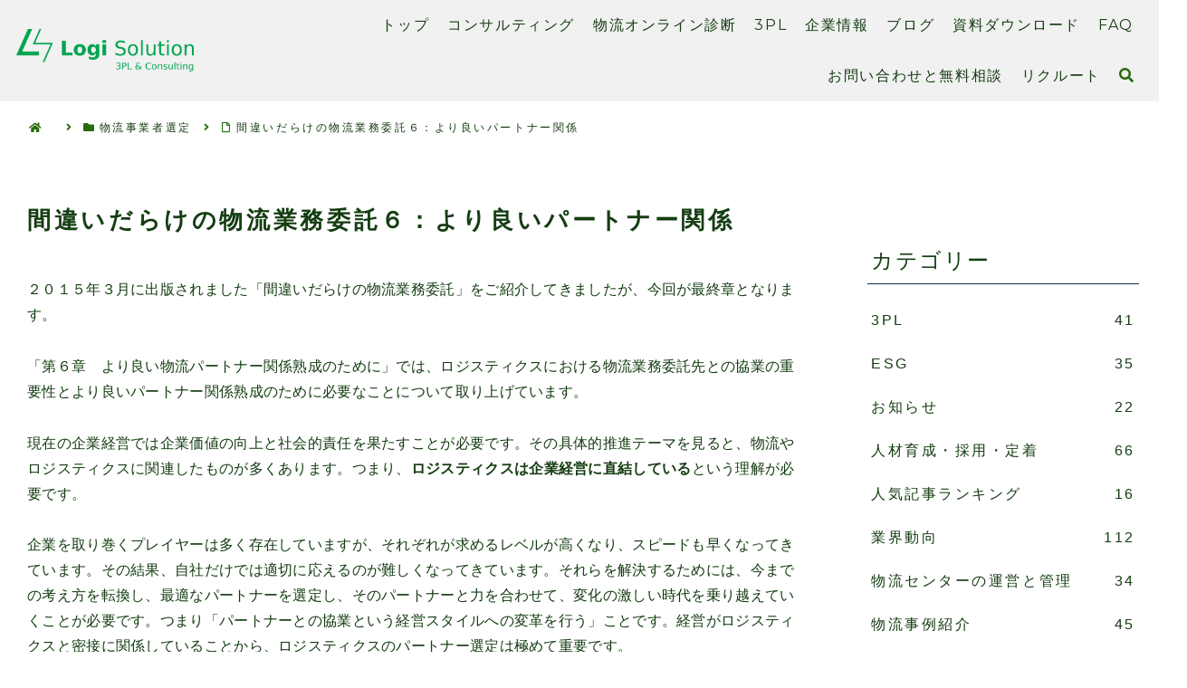

--- FILE ---
content_type: text/css
request_url: https://logi-solu.co.jp/wp-content/themes/cocoon-child-master/style.css?ver=6.9&fver=20241007022236
body_size: 537
content:
@charset "UTF-8";

/*!
Theme Name: Cocoon Child
Description: Cocoon専用の子テーマ
Theme URI: https://wp-cocoon.com/
Author: わいひら
Author URI: https://nelog.jp/
Template:   cocoon-master
Version:    1.1.3
*/

/************************************
** 子テーマ用のスタイルを書く
************************************/
/*必要ならばここにコードを書く*/

.cat-item.cat-item-23{display:none;}
.cat-item.cat-item-312{display:none;}

.page .entry-title{
  display: none;
}

#navi .navi-in a:hover{
	color: #ffffff !important;
	background: #01a060;
	transition: all 0.5s ease;
}



/************************************
** レスポンシブデザイン用のメディアクエリ
************************************/
/*1023px以下*/
@media screen and (max-width: 1290px){
.header div.header-in {
min-height: 90px;
}
.header {
background-image: url(https://logi-solu.co.jp/wp-content/uploads/headersample402b_SP-scaled.jpg);
background-size: 100%;
background-position: center;
}
}

/*834px以下*/
@media screen and (max-width: 834px){
  /*必要ならばここにコードを書く*/
}

/*480px以下*/
@media screen and (max-width: 480px){
  /*必要ならばここにコードを書く*/
}
